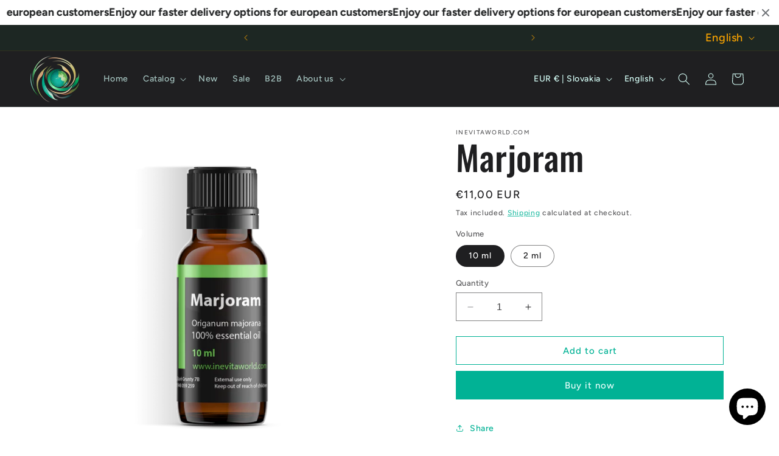

--- FILE ---
content_type: text/css
request_url: https://www.inevitaworld.com/cdn/shop/t/12/assets/theme-inevita.css?v=28489376755765562311692185035
body_size: 78
content:
.price-table-wrapper{font-family:Lato,sans-serif;text-align:center;margin-top:30px}.price-table-wrapper .featured-table{box-shadow:0 0 19px -3px #0000005c}.price-table-wrapper .pricing-table{display:inline-block;border:1px solid #C8C8C8;border-radius:10px;background:#fff;margin:10px;transition:all .3s ease-in-out;width:21%;min-width:150px;vertical-align:top}.price-table-wrapper .pricing-table__header{padding:20px;font-size:15px;color:#909090;background:#e0e0e0;border-radius:10px 10px 0 0}.price-table-wrapper .pricing-table__price{color:#6cc;padding:20px;margin:auto;font-size:22px;font-weight:500}.price-table-wrapper .pricing-table__button{display:block;background:#6cc;text-decoration:none;padding:20px;color:#fff;position:relative;overflow:hidden;transition:all .3s ease-in-out}.price-table-wrapper .pricing-table__button:before{position:absolute;left:-20%;top:-10%;content:"";width:60%;height:220%;-webkit-transform:rotate(-30deg);transform:rotate(-30deg);background:#fff;opacity:.3;transition:all .3s ease-in-out}.price-table-wrapper .pricing-table__button:after{position:absolute;content:">";top:0;right:0;font-size:25px;padding:15px 40px 15px 15px;color:#fff;opacity:0;transition:all .3s ease-in-out}.price-table-wrapper .pricing-table__button:hover{background:#000}.price-table-wrapper .pricing-table__list{color:#a0a0a0;font-size:12px;margin:0}.price-table-wrapper .pricing-table__list li{padding:15px;border-bottom:1px solid #C8C8C8;list-style:none}.price-table-wrapper .pricing-table__list li:last-child{border:none}.price-table-wrapper .pricing-table:hover{box-shadow:0 0 19px -3px #0000005c}.price-table-wrapper .pricing-table:hover .pricing-table__button{padding-left:0;padding-right:35px}.price-table-wrapper .pricing-table:hover .pricing-table__button:before{top:-80%;-webkit-transform:rotate(0deg);transform:rotate(0);width:100%}.price-table-wrapper .pricing-table:hover .pricing-table__button:after{opacity:1;padding-right:15px}ol.gradient-list>li,ol.gradient-list>li:before{box-shadow:.25rem .25rem .6rem #0000000d,0 .5rem 1.125rem #4b00000d}*,*:before,*:after{box-sizing:border-box}ol.gradient-list{counter-reset:gradient-counter;list-style:none;margin:1.75rem 0;padding-left:1rem;min-width:200px;display:inline-block}ol.gradient-list>li{background:#fff;border-radius:0 .5rem .5rem;counter-increment:gradient-counter;margin-top:1rem;min-height:3rem;padding:1rem 1rem 1rem 3rem;position:relative}ol.gradient-list>li:before,ol.gradient-list>li:after{background:linear-gradient(135deg,#83e4e2,#a2ed56);border-radius:1rem 1rem 0;content:"";height:3rem;left:-1rem;overflow:hidden;position:absolute;top:-1rem;width:3rem}ol.gradient-list>li:before{align-items:flex-end;content:counter(gradient-counter);color:#1d1f20;display:flex;font:900 1.5em/1 Montserrat;justify-content:flex-end;padding:.125em .25em;z-index:1}ol.gradient-list>li:before{background:linear-gradient(135deg,#6cc9,#6cc)}ol.gradient-list>li+li{margin-top:2rem}div.mission{box-shadow:.25rem .25rem .6rem #0000000d,0 .5rem 1.125rem #4b00000d;min-width:200px;background:#fff;border-radius:0 .5rem .5rem;margin-top:1rem;min-height:3rem;padding:1rem;text-align:center}h3.mission{color:#6cc}
/*# sourceMappingURL=/cdn/shop/t/12/assets/theme-inevita.css.map?v=28489376755765562311692185035 */


--- FILE ---
content_type: text/json
request_url: https://conf.config-security.com/model
body_size: 89
content:
{"title":"recommendation AI model (keras)","structure":"release_id=0x51:25:79:26:77:3f:27:62:41:6c:38:58:7e:4b:59:77:34:43:37:38:70:47:6f:39:64:3b:59:5d:3b;keras;9dr3ps4d5g2xbs0czy57j6gbh5cgrg1kn2yse7g6pqc85u2smo8j0d2baz0dyfhkt17dtrdz","weights":"../weights/51257926.h5","biases":"../biases/51257926.h5"}